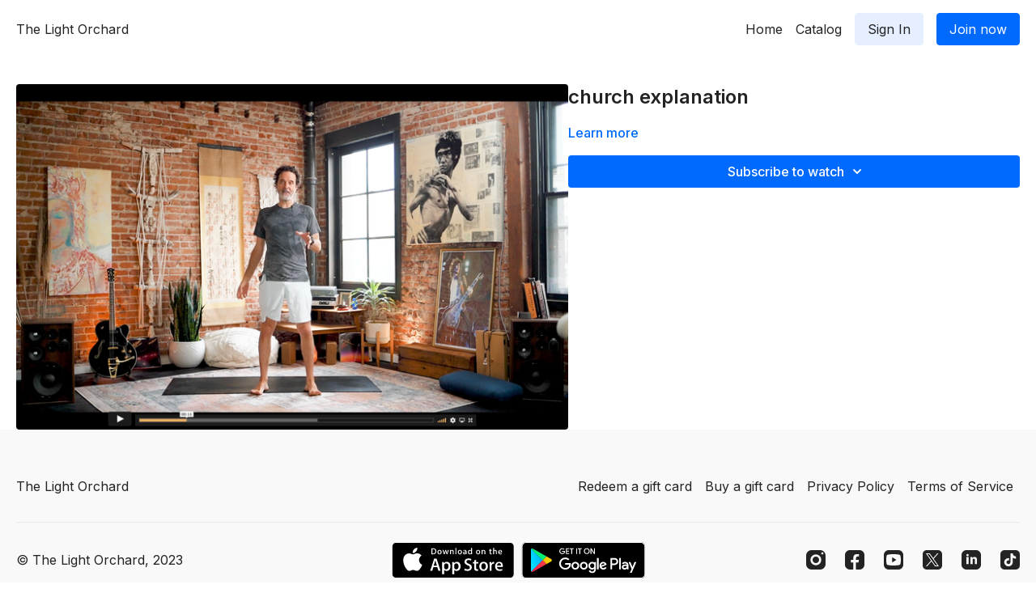

--- FILE ---
content_type: text/vnd.turbo-stream.html; charset=utf-8
request_url: https://backstage.thelightorchard.com/programs/church-explanation.turbo_stream?playlist_position=sidebar&preview=false
body_size: -54
content:
<!DOCTYPE html><html><head><meta name="csrf-param" content="authenticity_token" />
<meta name="csrf-token" content="bZAtr2P5CSYPI67WtZHngzN7-7pb48KMP7oOvKcbO69eYb7fqCooga3-eWK74RR4VLo3Dqmbr7QzuVrqSHy07A" /></head><body><turbo-stream action="update" target="program_show"><template>
  <turbo-frame id="program_player">
      <turbo-frame id="program_content" src="/programs/church-explanation/program_content?playlist_position=sidebar&amp;preview=false">
</turbo-frame></turbo-frame></template></turbo-stream></body></html>